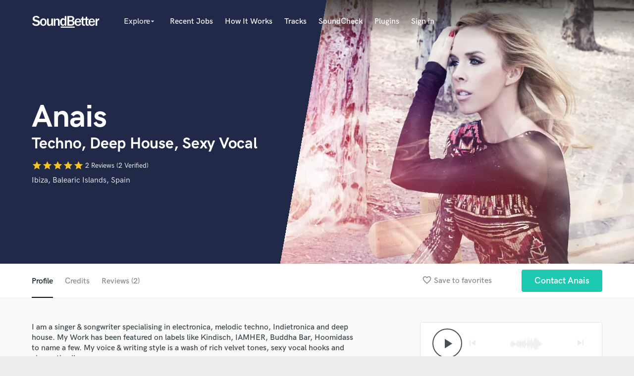

--- FILE ---
content_type: text/html; charset=utf-8
request_url: https://soundbetter.com/profiles/318916/schema_org?markup=product
body_size: 1134
content:
{"@context":"http://schema.org/","@type":"Product","image":"https://res.cloudinary.com/soundbetter/image/upload/c_fill,h_138,w_212/v1620316207/assets/photos/318916/G2Smoke.jpg","name":"Anais","aggregateRating":{"@type":"AggregateRating","ratingValue":5.0,"reviewCount":2,"itemReviewed":"Anais"},"review":[{"@type":"Review","reviewRating":{"@type":"Rating","ratingValue":5.0,"worstRating":"1","bestRating":"5"},"author":{"@type":"Person","name":"Vittorio V."},"datePublished":"2021-04-30","reviewBody":"\"Pure professional! Anais Black provided an excellent performance following in details each guideline provided. Fast response and clear lead through all the entire project. Fully recommended!!!\""},{"@type":"Review","reviewRating":{"@type":"Rating","ratingValue":5.0,"worstRating":"1","bestRating":"5"},"author":{"@type":"Person","name":"hidir"},"datePublished":"2021-04-28","reviewBody":"\"we are very happy work with Anais Black, she is wonderful and professional.\""}],"description":"I can provide professional vocal stems for your song. I can record your demo, write top melodies or melody and lyrics if you need me to (different pricing applies).\r\n\r\nI am based in Ibiza, have access to a professional production studio and have over 10 years experience in writing and performing electronic music.\r\n\r\nHow it works:\r\n\r\n- Message me with an attachment of your song (.mp3 or .wav) \r\n- Work starts on receipt of the deposit.\r\n- I will send you a short clip for approval.\r\n- After I have your approval, I'll finish writing and recording. \r\n- Once funds are released, I will send you the stems.\r\n- I can also write backing vocals and harmonies and / or provide professionally comped, tuned and radio ready wet vocal stems. (Additional costs apply, contact for pricing).\r\n- Turnaround is typically 5 to10 business days, depending on my current workload \r\n\r\n\r\nI would love to hear from you. Please upload your song with details about what you need and any reference files when you contact me.\r\n\r\n\r\n\r\nTerms: \r\n- Unless otherwise discussed, my name or alias shall not be used for any promotion or feature.\r\n- Unless otherwise discussed, I retain publishing on anything I write (Top line, Hook, Full song)  and the song will be registered with PRS.\r\n-10 -15% artist royalty on any label releases\r\n\r\n"}

--- FILE ---
content_type: text/html; charset=utf-8
request_url: https://www.google.com/recaptcha/api2/anchor?ar=1&k=6Ldz1-ISAAAAAC-cNJnj4siHO0Gswu3die0mxASV&co=aHR0cHM6Ly9zb3VuZGJldHRlci5jb206NDQz&hl=en&v=PoyoqOPhxBO7pBk68S4YbpHZ&size=normal&anchor-ms=20000&execute-ms=30000&cb=l3mdtpo4j07p
body_size: 49554
content:
<!DOCTYPE HTML><html dir="ltr" lang="en"><head><meta http-equiv="Content-Type" content="text/html; charset=UTF-8">
<meta http-equiv="X-UA-Compatible" content="IE=edge">
<title>reCAPTCHA</title>
<style type="text/css">
/* cyrillic-ext */
@font-face {
  font-family: 'Roboto';
  font-style: normal;
  font-weight: 400;
  font-stretch: 100%;
  src: url(//fonts.gstatic.com/s/roboto/v48/KFO7CnqEu92Fr1ME7kSn66aGLdTylUAMa3GUBHMdazTgWw.woff2) format('woff2');
  unicode-range: U+0460-052F, U+1C80-1C8A, U+20B4, U+2DE0-2DFF, U+A640-A69F, U+FE2E-FE2F;
}
/* cyrillic */
@font-face {
  font-family: 'Roboto';
  font-style: normal;
  font-weight: 400;
  font-stretch: 100%;
  src: url(//fonts.gstatic.com/s/roboto/v48/KFO7CnqEu92Fr1ME7kSn66aGLdTylUAMa3iUBHMdazTgWw.woff2) format('woff2');
  unicode-range: U+0301, U+0400-045F, U+0490-0491, U+04B0-04B1, U+2116;
}
/* greek-ext */
@font-face {
  font-family: 'Roboto';
  font-style: normal;
  font-weight: 400;
  font-stretch: 100%;
  src: url(//fonts.gstatic.com/s/roboto/v48/KFO7CnqEu92Fr1ME7kSn66aGLdTylUAMa3CUBHMdazTgWw.woff2) format('woff2');
  unicode-range: U+1F00-1FFF;
}
/* greek */
@font-face {
  font-family: 'Roboto';
  font-style: normal;
  font-weight: 400;
  font-stretch: 100%;
  src: url(//fonts.gstatic.com/s/roboto/v48/KFO7CnqEu92Fr1ME7kSn66aGLdTylUAMa3-UBHMdazTgWw.woff2) format('woff2');
  unicode-range: U+0370-0377, U+037A-037F, U+0384-038A, U+038C, U+038E-03A1, U+03A3-03FF;
}
/* math */
@font-face {
  font-family: 'Roboto';
  font-style: normal;
  font-weight: 400;
  font-stretch: 100%;
  src: url(//fonts.gstatic.com/s/roboto/v48/KFO7CnqEu92Fr1ME7kSn66aGLdTylUAMawCUBHMdazTgWw.woff2) format('woff2');
  unicode-range: U+0302-0303, U+0305, U+0307-0308, U+0310, U+0312, U+0315, U+031A, U+0326-0327, U+032C, U+032F-0330, U+0332-0333, U+0338, U+033A, U+0346, U+034D, U+0391-03A1, U+03A3-03A9, U+03B1-03C9, U+03D1, U+03D5-03D6, U+03F0-03F1, U+03F4-03F5, U+2016-2017, U+2034-2038, U+203C, U+2040, U+2043, U+2047, U+2050, U+2057, U+205F, U+2070-2071, U+2074-208E, U+2090-209C, U+20D0-20DC, U+20E1, U+20E5-20EF, U+2100-2112, U+2114-2115, U+2117-2121, U+2123-214F, U+2190, U+2192, U+2194-21AE, U+21B0-21E5, U+21F1-21F2, U+21F4-2211, U+2213-2214, U+2216-22FF, U+2308-230B, U+2310, U+2319, U+231C-2321, U+2336-237A, U+237C, U+2395, U+239B-23B7, U+23D0, U+23DC-23E1, U+2474-2475, U+25AF, U+25B3, U+25B7, U+25BD, U+25C1, U+25CA, U+25CC, U+25FB, U+266D-266F, U+27C0-27FF, U+2900-2AFF, U+2B0E-2B11, U+2B30-2B4C, U+2BFE, U+3030, U+FF5B, U+FF5D, U+1D400-1D7FF, U+1EE00-1EEFF;
}
/* symbols */
@font-face {
  font-family: 'Roboto';
  font-style: normal;
  font-weight: 400;
  font-stretch: 100%;
  src: url(//fonts.gstatic.com/s/roboto/v48/KFO7CnqEu92Fr1ME7kSn66aGLdTylUAMaxKUBHMdazTgWw.woff2) format('woff2');
  unicode-range: U+0001-000C, U+000E-001F, U+007F-009F, U+20DD-20E0, U+20E2-20E4, U+2150-218F, U+2190, U+2192, U+2194-2199, U+21AF, U+21E6-21F0, U+21F3, U+2218-2219, U+2299, U+22C4-22C6, U+2300-243F, U+2440-244A, U+2460-24FF, U+25A0-27BF, U+2800-28FF, U+2921-2922, U+2981, U+29BF, U+29EB, U+2B00-2BFF, U+4DC0-4DFF, U+FFF9-FFFB, U+10140-1018E, U+10190-1019C, U+101A0, U+101D0-101FD, U+102E0-102FB, U+10E60-10E7E, U+1D2C0-1D2D3, U+1D2E0-1D37F, U+1F000-1F0FF, U+1F100-1F1AD, U+1F1E6-1F1FF, U+1F30D-1F30F, U+1F315, U+1F31C, U+1F31E, U+1F320-1F32C, U+1F336, U+1F378, U+1F37D, U+1F382, U+1F393-1F39F, U+1F3A7-1F3A8, U+1F3AC-1F3AF, U+1F3C2, U+1F3C4-1F3C6, U+1F3CA-1F3CE, U+1F3D4-1F3E0, U+1F3ED, U+1F3F1-1F3F3, U+1F3F5-1F3F7, U+1F408, U+1F415, U+1F41F, U+1F426, U+1F43F, U+1F441-1F442, U+1F444, U+1F446-1F449, U+1F44C-1F44E, U+1F453, U+1F46A, U+1F47D, U+1F4A3, U+1F4B0, U+1F4B3, U+1F4B9, U+1F4BB, U+1F4BF, U+1F4C8-1F4CB, U+1F4D6, U+1F4DA, U+1F4DF, U+1F4E3-1F4E6, U+1F4EA-1F4ED, U+1F4F7, U+1F4F9-1F4FB, U+1F4FD-1F4FE, U+1F503, U+1F507-1F50B, U+1F50D, U+1F512-1F513, U+1F53E-1F54A, U+1F54F-1F5FA, U+1F610, U+1F650-1F67F, U+1F687, U+1F68D, U+1F691, U+1F694, U+1F698, U+1F6AD, U+1F6B2, U+1F6B9-1F6BA, U+1F6BC, U+1F6C6-1F6CF, U+1F6D3-1F6D7, U+1F6E0-1F6EA, U+1F6F0-1F6F3, U+1F6F7-1F6FC, U+1F700-1F7FF, U+1F800-1F80B, U+1F810-1F847, U+1F850-1F859, U+1F860-1F887, U+1F890-1F8AD, U+1F8B0-1F8BB, U+1F8C0-1F8C1, U+1F900-1F90B, U+1F93B, U+1F946, U+1F984, U+1F996, U+1F9E9, U+1FA00-1FA6F, U+1FA70-1FA7C, U+1FA80-1FA89, U+1FA8F-1FAC6, U+1FACE-1FADC, U+1FADF-1FAE9, U+1FAF0-1FAF8, U+1FB00-1FBFF;
}
/* vietnamese */
@font-face {
  font-family: 'Roboto';
  font-style: normal;
  font-weight: 400;
  font-stretch: 100%;
  src: url(//fonts.gstatic.com/s/roboto/v48/KFO7CnqEu92Fr1ME7kSn66aGLdTylUAMa3OUBHMdazTgWw.woff2) format('woff2');
  unicode-range: U+0102-0103, U+0110-0111, U+0128-0129, U+0168-0169, U+01A0-01A1, U+01AF-01B0, U+0300-0301, U+0303-0304, U+0308-0309, U+0323, U+0329, U+1EA0-1EF9, U+20AB;
}
/* latin-ext */
@font-face {
  font-family: 'Roboto';
  font-style: normal;
  font-weight: 400;
  font-stretch: 100%;
  src: url(//fonts.gstatic.com/s/roboto/v48/KFO7CnqEu92Fr1ME7kSn66aGLdTylUAMa3KUBHMdazTgWw.woff2) format('woff2');
  unicode-range: U+0100-02BA, U+02BD-02C5, U+02C7-02CC, U+02CE-02D7, U+02DD-02FF, U+0304, U+0308, U+0329, U+1D00-1DBF, U+1E00-1E9F, U+1EF2-1EFF, U+2020, U+20A0-20AB, U+20AD-20C0, U+2113, U+2C60-2C7F, U+A720-A7FF;
}
/* latin */
@font-face {
  font-family: 'Roboto';
  font-style: normal;
  font-weight: 400;
  font-stretch: 100%;
  src: url(//fonts.gstatic.com/s/roboto/v48/KFO7CnqEu92Fr1ME7kSn66aGLdTylUAMa3yUBHMdazQ.woff2) format('woff2');
  unicode-range: U+0000-00FF, U+0131, U+0152-0153, U+02BB-02BC, U+02C6, U+02DA, U+02DC, U+0304, U+0308, U+0329, U+2000-206F, U+20AC, U+2122, U+2191, U+2193, U+2212, U+2215, U+FEFF, U+FFFD;
}
/* cyrillic-ext */
@font-face {
  font-family: 'Roboto';
  font-style: normal;
  font-weight: 500;
  font-stretch: 100%;
  src: url(//fonts.gstatic.com/s/roboto/v48/KFO7CnqEu92Fr1ME7kSn66aGLdTylUAMa3GUBHMdazTgWw.woff2) format('woff2');
  unicode-range: U+0460-052F, U+1C80-1C8A, U+20B4, U+2DE0-2DFF, U+A640-A69F, U+FE2E-FE2F;
}
/* cyrillic */
@font-face {
  font-family: 'Roboto';
  font-style: normal;
  font-weight: 500;
  font-stretch: 100%;
  src: url(//fonts.gstatic.com/s/roboto/v48/KFO7CnqEu92Fr1ME7kSn66aGLdTylUAMa3iUBHMdazTgWw.woff2) format('woff2');
  unicode-range: U+0301, U+0400-045F, U+0490-0491, U+04B0-04B1, U+2116;
}
/* greek-ext */
@font-face {
  font-family: 'Roboto';
  font-style: normal;
  font-weight: 500;
  font-stretch: 100%;
  src: url(//fonts.gstatic.com/s/roboto/v48/KFO7CnqEu92Fr1ME7kSn66aGLdTylUAMa3CUBHMdazTgWw.woff2) format('woff2');
  unicode-range: U+1F00-1FFF;
}
/* greek */
@font-face {
  font-family: 'Roboto';
  font-style: normal;
  font-weight: 500;
  font-stretch: 100%;
  src: url(//fonts.gstatic.com/s/roboto/v48/KFO7CnqEu92Fr1ME7kSn66aGLdTylUAMa3-UBHMdazTgWw.woff2) format('woff2');
  unicode-range: U+0370-0377, U+037A-037F, U+0384-038A, U+038C, U+038E-03A1, U+03A3-03FF;
}
/* math */
@font-face {
  font-family: 'Roboto';
  font-style: normal;
  font-weight: 500;
  font-stretch: 100%;
  src: url(//fonts.gstatic.com/s/roboto/v48/KFO7CnqEu92Fr1ME7kSn66aGLdTylUAMawCUBHMdazTgWw.woff2) format('woff2');
  unicode-range: U+0302-0303, U+0305, U+0307-0308, U+0310, U+0312, U+0315, U+031A, U+0326-0327, U+032C, U+032F-0330, U+0332-0333, U+0338, U+033A, U+0346, U+034D, U+0391-03A1, U+03A3-03A9, U+03B1-03C9, U+03D1, U+03D5-03D6, U+03F0-03F1, U+03F4-03F5, U+2016-2017, U+2034-2038, U+203C, U+2040, U+2043, U+2047, U+2050, U+2057, U+205F, U+2070-2071, U+2074-208E, U+2090-209C, U+20D0-20DC, U+20E1, U+20E5-20EF, U+2100-2112, U+2114-2115, U+2117-2121, U+2123-214F, U+2190, U+2192, U+2194-21AE, U+21B0-21E5, U+21F1-21F2, U+21F4-2211, U+2213-2214, U+2216-22FF, U+2308-230B, U+2310, U+2319, U+231C-2321, U+2336-237A, U+237C, U+2395, U+239B-23B7, U+23D0, U+23DC-23E1, U+2474-2475, U+25AF, U+25B3, U+25B7, U+25BD, U+25C1, U+25CA, U+25CC, U+25FB, U+266D-266F, U+27C0-27FF, U+2900-2AFF, U+2B0E-2B11, U+2B30-2B4C, U+2BFE, U+3030, U+FF5B, U+FF5D, U+1D400-1D7FF, U+1EE00-1EEFF;
}
/* symbols */
@font-face {
  font-family: 'Roboto';
  font-style: normal;
  font-weight: 500;
  font-stretch: 100%;
  src: url(//fonts.gstatic.com/s/roboto/v48/KFO7CnqEu92Fr1ME7kSn66aGLdTylUAMaxKUBHMdazTgWw.woff2) format('woff2');
  unicode-range: U+0001-000C, U+000E-001F, U+007F-009F, U+20DD-20E0, U+20E2-20E4, U+2150-218F, U+2190, U+2192, U+2194-2199, U+21AF, U+21E6-21F0, U+21F3, U+2218-2219, U+2299, U+22C4-22C6, U+2300-243F, U+2440-244A, U+2460-24FF, U+25A0-27BF, U+2800-28FF, U+2921-2922, U+2981, U+29BF, U+29EB, U+2B00-2BFF, U+4DC0-4DFF, U+FFF9-FFFB, U+10140-1018E, U+10190-1019C, U+101A0, U+101D0-101FD, U+102E0-102FB, U+10E60-10E7E, U+1D2C0-1D2D3, U+1D2E0-1D37F, U+1F000-1F0FF, U+1F100-1F1AD, U+1F1E6-1F1FF, U+1F30D-1F30F, U+1F315, U+1F31C, U+1F31E, U+1F320-1F32C, U+1F336, U+1F378, U+1F37D, U+1F382, U+1F393-1F39F, U+1F3A7-1F3A8, U+1F3AC-1F3AF, U+1F3C2, U+1F3C4-1F3C6, U+1F3CA-1F3CE, U+1F3D4-1F3E0, U+1F3ED, U+1F3F1-1F3F3, U+1F3F5-1F3F7, U+1F408, U+1F415, U+1F41F, U+1F426, U+1F43F, U+1F441-1F442, U+1F444, U+1F446-1F449, U+1F44C-1F44E, U+1F453, U+1F46A, U+1F47D, U+1F4A3, U+1F4B0, U+1F4B3, U+1F4B9, U+1F4BB, U+1F4BF, U+1F4C8-1F4CB, U+1F4D6, U+1F4DA, U+1F4DF, U+1F4E3-1F4E6, U+1F4EA-1F4ED, U+1F4F7, U+1F4F9-1F4FB, U+1F4FD-1F4FE, U+1F503, U+1F507-1F50B, U+1F50D, U+1F512-1F513, U+1F53E-1F54A, U+1F54F-1F5FA, U+1F610, U+1F650-1F67F, U+1F687, U+1F68D, U+1F691, U+1F694, U+1F698, U+1F6AD, U+1F6B2, U+1F6B9-1F6BA, U+1F6BC, U+1F6C6-1F6CF, U+1F6D3-1F6D7, U+1F6E0-1F6EA, U+1F6F0-1F6F3, U+1F6F7-1F6FC, U+1F700-1F7FF, U+1F800-1F80B, U+1F810-1F847, U+1F850-1F859, U+1F860-1F887, U+1F890-1F8AD, U+1F8B0-1F8BB, U+1F8C0-1F8C1, U+1F900-1F90B, U+1F93B, U+1F946, U+1F984, U+1F996, U+1F9E9, U+1FA00-1FA6F, U+1FA70-1FA7C, U+1FA80-1FA89, U+1FA8F-1FAC6, U+1FACE-1FADC, U+1FADF-1FAE9, U+1FAF0-1FAF8, U+1FB00-1FBFF;
}
/* vietnamese */
@font-face {
  font-family: 'Roboto';
  font-style: normal;
  font-weight: 500;
  font-stretch: 100%;
  src: url(//fonts.gstatic.com/s/roboto/v48/KFO7CnqEu92Fr1ME7kSn66aGLdTylUAMa3OUBHMdazTgWw.woff2) format('woff2');
  unicode-range: U+0102-0103, U+0110-0111, U+0128-0129, U+0168-0169, U+01A0-01A1, U+01AF-01B0, U+0300-0301, U+0303-0304, U+0308-0309, U+0323, U+0329, U+1EA0-1EF9, U+20AB;
}
/* latin-ext */
@font-face {
  font-family: 'Roboto';
  font-style: normal;
  font-weight: 500;
  font-stretch: 100%;
  src: url(//fonts.gstatic.com/s/roboto/v48/KFO7CnqEu92Fr1ME7kSn66aGLdTylUAMa3KUBHMdazTgWw.woff2) format('woff2');
  unicode-range: U+0100-02BA, U+02BD-02C5, U+02C7-02CC, U+02CE-02D7, U+02DD-02FF, U+0304, U+0308, U+0329, U+1D00-1DBF, U+1E00-1E9F, U+1EF2-1EFF, U+2020, U+20A0-20AB, U+20AD-20C0, U+2113, U+2C60-2C7F, U+A720-A7FF;
}
/* latin */
@font-face {
  font-family: 'Roboto';
  font-style: normal;
  font-weight: 500;
  font-stretch: 100%;
  src: url(//fonts.gstatic.com/s/roboto/v48/KFO7CnqEu92Fr1ME7kSn66aGLdTylUAMa3yUBHMdazQ.woff2) format('woff2');
  unicode-range: U+0000-00FF, U+0131, U+0152-0153, U+02BB-02BC, U+02C6, U+02DA, U+02DC, U+0304, U+0308, U+0329, U+2000-206F, U+20AC, U+2122, U+2191, U+2193, U+2212, U+2215, U+FEFF, U+FFFD;
}
/* cyrillic-ext */
@font-face {
  font-family: 'Roboto';
  font-style: normal;
  font-weight: 900;
  font-stretch: 100%;
  src: url(//fonts.gstatic.com/s/roboto/v48/KFO7CnqEu92Fr1ME7kSn66aGLdTylUAMa3GUBHMdazTgWw.woff2) format('woff2');
  unicode-range: U+0460-052F, U+1C80-1C8A, U+20B4, U+2DE0-2DFF, U+A640-A69F, U+FE2E-FE2F;
}
/* cyrillic */
@font-face {
  font-family: 'Roboto';
  font-style: normal;
  font-weight: 900;
  font-stretch: 100%;
  src: url(//fonts.gstatic.com/s/roboto/v48/KFO7CnqEu92Fr1ME7kSn66aGLdTylUAMa3iUBHMdazTgWw.woff2) format('woff2');
  unicode-range: U+0301, U+0400-045F, U+0490-0491, U+04B0-04B1, U+2116;
}
/* greek-ext */
@font-face {
  font-family: 'Roboto';
  font-style: normal;
  font-weight: 900;
  font-stretch: 100%;
  src: url(//fonts.gstatic.com/s/roboto/v48/KFO7CnqEu92Fr1ME7kSn66aGLdTylUAMa3CUBHMdazTgWw.woff2) format('woff2');
  unicode-range: U+1F00-1FFF;
}
/* greek */
@font-face {
  font-family: 'Roboto';
  font-style: normal;
  font-weight: 900;
  font-stretch: 100%;
  src: url(//fonts.gstatic.com/s/roboto/v48/KFO7CnqEu92Fr1ME7kSn66aGLdTylUAMa3-UBHMdazTgWw.woff2) format('woff2');
  unicode-range: U+0370-0377, U+037A-037F, U+0384-038A, U+038C, U+038E-03A1, U+03A3-03FF;
}
/* math */
@font-face {
  font-family: 'Roboto';
  font-style: normal;
  font-weight: 900;
  font-stretch: 100%;
  src: url(//fonts.gstatic.com/s/roboto/v48/KFO7CnqEu92Fr1ME7kSn66aGLdTylUAMawCUBHMdazTgWw.woff2) format('woff2');
  unicode-range: U+0302-0303, U+0305, U+0307-0308, U+0310, U+0312, U+0315, U+031A, U+0326-0327, U+032C, U+032F-0330, U+0332-0333, U+0338, U+033A, U+0346, U+034D, U+0391-03A1, U+03A3-03A9, U+03B1-03C9, U+03D1, U+03D5-03D6, U+03F0-03F1, U+03F4-03F5, U+2016-2017, U+2034-2038, U+203C, U+2040, U+2043, U+2047, U+2050, U+2057, U+205F, U+2070-2071, U+2074-208E, U+2090-209C, U+20D0-20DC, U+20E1, U+20E5-20EF, U+2100-2112, U+2114-2115, U+2117-2121, U+2123-214F, U+2190, U+2192, U+2194-21AE, U+21B0-21E5, U+21F1-21F2, U+21F4-2211, U+2213-2214, U+2216-22FF, U+2308-230B, U+2310, U+2319, U+231C-2321, U+2336-237A, U+237C, U+2395, U+239B-23B7, U+23D0, U+23DC-23E1, U+2474-2475, U+25AF, U+25B3, U+25B7, U+25BD, U+25C1, U+25CA, U+25CC, U+25FB, U+266D-266F, U+27C0-27FF, U+2900-2AFF, U+2B0E-2B11, U+2B30-2B4C, U+2BFE, U+3030, U+FF5B, U+FF5D, U+1D400-1D7FF, U+1EE00-1EEFF;
}
/* symbols */
@font-face {
  font-family: 'Roboto';
  font-style: normal;
  font-weight: 900;
  font-stretch: 100%;
  src: url(//fonts.gstatic.com/s/roboto/v48/KFO7CnqEu92Fr1ME7kSn66aGLdTylUAMaxKUBHMdazTgWw.woff2) format('woff2');
  unicode-range: U+0001-000C, U+000E-001F, U+007F-009F, U+20DD-20E0, U+20E2-20E4, U+2150-218F, U+2190, U+2192, U+2194-2199, U+21AF, U+21E6-21F0, U+21F3, U+2218-2219, U+2299, U+22C4-22C6, U+2300-243F, U+2440-244A, U+2460-24FF, U+25A0-27BF, U+2800-28FF, U+2921-2922, U+2981, U+29BF, U+29EB, U+2B00-2BFF, U+4DC0-4DFF, U+FFF9-FFFB, U+10140-1018E, U+10190-1019C, U+101A0, U+101D0-101FD, U+102E0-102FB, U+10E60-10E7E, U+1D2C0-1D2D3, U+1D2E0-1D37F, U+1F000-1F0FF, U+1F100-1F1AD, U+1F1E6-1F1FF, U+1F30D-1F30F, U+1F315, U+1F31C, U+1F31E, U+1F320-1F32C, U+1F336, U+1F378, U+1F37D, U+1F382, U+1F393-1F39F, U+1F3A7-1F3A8, U+1F3AC-1F3AF, U+1F3C2, U+1F3C4-1F3C6, U+1F3CA-1F3CE, U+1F3D4-1F3E0, U+1F3ED, U+1F3F1-1F3F3, U+1F3F5-1F3F7, U+1F408, U+1F415, U+1F41F, U+1F426, U+1F43F, U+1F441-1F442, U+1F444, U+1F446-1F449, U+1F44C-1F44E, U+1F453, U+1F46A, U+1F47D, U+1F4A3, U+1F4B0, U+1F4B3, U+1F4B9, U+1F4BB, U+1F4BF, U+1F4C8-1F4CB, U+1F4D6, U+1F4DA, U+1F4DF, U+1F4E3-1F4E6, U+1F4EA-1F4ED, U+1F4F7, U+1F4F9-1F4FB, U+1F4FD-1F4FE, U+1F503, U+1F507-1F50B, U+1F50D, U+1F512-1F513, U+1F53E-1F54A, U+1F54F-1F5FA, U+1F610, U+1F650-1F67F, U+1F687, U+1F68D, U+1F691, U+1F694, U+1F698, U+1F6AD, U+1F6B2, U+1F6B9-1F6BA, U+1F6BC, U+1F6C6-1F6CF, U+1F6D3-1F6D7, U+1F6E0-1F6EA, U+1F6F0-1F6F3, U+1F6F7-1F6FC, U+1F700-1F7FF, U+1F800-1F80B, U+1F810-1F847, U+1F850-1F859, U+1F860-1F887, U+1F890-1F8AD, U+1F8B0-1F8BB, U+1F8C0-1F8C1, U+1F900-1F90B, U+1F93B, U+1F946, U+1F984, U+1F996, U+1F9E9, U+1FA00-1FA6F, U+1FA70-1FA7C, U+1FA80-1FA89, U+1FA8F-1FAC6, U+1FACE-1FADC, U+1FADF-1FAE9, U+1FAF0-1FAF8, U+1FB00-1FBFF;
}
/* vietnamese */
@font-face {
  font-family: 'Roboto';
  font-style: normal;
  font-weight: 900;
  font-stretch: 100%;
  src: url(//fonts.gstatic.com/s/roboto/v48/KFO7CnqEu92Fr1ME7kSn66aGLdTylUAMa3OUBHMdazTgWw.woff2) format('woff2');
  unicode-range: U+0102-0103, U+0110-0111, U+0128-0129, U+0168-0169, U+01A0-01A1, U+01AF-01B0, U+0300-0301, U+0303-0304, U+0308-0309, U+0323, U+0329, U+1EA0-1EF9, U+20AB;
}
/* latin-ext */
@font-face {
  font-family: 'Roboto';
  font-style: normal;
  font-weight: 900;
  font-stretch: 100%;
  src: url(//fonts.gstatic.com/s/roboto/v48/KFO7CnqEu92Fr1ME7kSn66aGLdTylUAMa3KUBHMdazTgWw.woff2) format('woff2');
  unicode-range: U+0100-02BA, U+02BD-02C5, U+02C7-02CC, U+02CE-02D7, U+02DD-02FF, U+0304, U+0308, U+0329, U+1D00-1DBF, U+1E00-1E9F, U+1EF2-1EFF, U+2020, U+20A0-20AB, U+20AD-20C0, U+2113, U+2C60-2C7F, U+A720-A7FF;
}
/* latin */
@font-face {
  font-family: 'Roboto';
  font-style: normal;
  font-weight: 900;
  font-stretch: 100%;
  src: url(//fonts.gstatic.com/s/roboto/v48/KFO7CnqEu92Fr1ME7kSn66aGLdTylUAMa3yUBHMdazQ.woff2) format('woff2');
  unicode-range: U+0000-00FF, U+0131, U+0152-0153, U+02BB-02BC, U+02C6, U+02DA, U+02DC, U+0304, U+0308, U+0329, U+2000-206F, U+20AC, U+2122, U+2191, U+2193, U+2212, U+2215, U+FEFF, U+FFFD;
}

</style>
<link rel="stylesheet" type="text/css" href="https://www.gstatic.com/recaptcha/releases/PoyoqOPhxBO7pBk68S4YbpHZ/styles__ltr.css">
<script nonce="sRwp_QZqUwjv-IIpm0hp1w" type="text/javascript">window['__recaptcha_api'] = 'https://www.google.com/recaptcha/api2/';</script>
<script type="text/javascript" src="https://www.gstatic.com/recaptcha/releases/PoyoqOPhxBO7pBk68S4YbpHZ/recaptcha__en.js" nonce="sRwp_QZqUwjv-IIpm0hp1w">
      
    </script></head>
<body><div id="rc-anchor-alert" class="rc-anchor-alert"></div>
<input type="hidden" id="recaptcha-token" value="[base64]">
<script type="text/javascript" nonce="sRwp_QZqUwjv-IIpm0hp1w">
      recaptcha.anchor.Main.init("[\x22ainput\x22,[\x22bgdata\x22,\x22\x22,\[base64]/[base64]/MjU1Ong/[base64]/[base64]/[base64]/[base64]/[base64]/[base64]/[base64]/[base64]/[base64]/[base64]/[base64]/[base64]/[base64]/[base64]/[base64]\\u003d\x22,\[base64]\\u003d\x22,\[base64]/DuUzCksKowrXDggVUG3XDvMOoZWMdCsKKTxoewovDtSHCn8KMLmvCr8OcAcOJw5zCpMOxw5fDncKdwqXClERzwrU/L8KWw6YFwrlAwrjCognDgcOebi7CisO1a37DicOabXJzNMOIR8KWwp/CvMOlw73DsV4cJ2rDscKswrdOwovDlmPCqcKuw6PDh8OzwrM4w7PDoMKKSQbDhxhQKwXDuiJjw75BNnTDrSvCrcK7XyHDtMKlwrAHIRBZG8OYDMKHw43DmcKZwr3CpkUnWFLCgMOOJcKfwoZpX2LCjcKrwo/DoxEVWgjDrMOkYsKdwp7Cqj9ewrtkwqrCoMOhUcOYw5/CiWfClyEPw4nDrAxDwqzDm8KvwrXCscK0WsOVwq3ChFTCo2nCu3F0w6DDqmrCvcKrDGYMTMO+w4DDlgZZJRHDvcOaDMKUwpDDszTDsMOMH8OED0JhVcOXWsOufCcJQMOMIsK0wp/CmMKMwqnDiRRIw6hjw7/DgsO3NsKPW8KhE8OeF8OBQ8Krw73DnnPCkmPDlHB+KcK0w5LCg8O2wpzDj8KgcsO8wp3Dp0MDKCrClh7DhQNHMMKMw4bDuRXDqWY8NMOrwrtvwo5oQinCnX8pQ8KvwoPCm8Ouw6dua8KRN8Kcw6x0wrwLwrHDgsKkwrkdTHfCv8K4wpsxwrcCO8OrQMKhw5/DhyU7Y8O7LcKyw7zDuMO1VC9Jw6fDnQzDhRHCjQNZGlMsGBjDn8O6OSATwoXCnVPCm2jCusKSwprDmcKVYy/CnATCsCNhQU/CuVLCugjCvMOmHBHDpcKkw6vDkWB7w4d1w7LCgivCm8KSEsONw4bDosOqwoDCnhVvw5/[base64]/BMKHwrxZShPCicOUZH/ChsOVwpbDu8K3w7McQMKAOsOzAMOPfFQ0w6MRDi/CnMKCw5gDw6gxfQBswonDpxrDvMOVw514wpRdUsOMKcKLwoo5w5E5woPDli7DhMKKPRt+wo3DojHCvXLChn/DpkzDuhvCl8O9wqVmTMOTXURbO8KAcsK2AjpmJBrCgxXDqMOMw5TCjzxKwrw+Y2Aww6gGwq5awp3ClHzCmWh9w4MOeW/[base64]/DrCHCvEhkFEggw5TDpzocwoVKwrlNw4BOG8KUw4jDg1TCq8OYw7TDrsOqw78QGcOzwqYAw4YCwqovWcO+AMOcw6zDrcKDwqTDnmHCvcKjw4PDl8KXw4lnUnA/wo7Ch2/DpcKmeHF+VMOwEj98w5bDsMOAw4bDvhxywqUVw69EwrPDoMKOKHc0w7DDjsKvdcOzw6V4ChbDssOHJCcCw5RQQMKtwrPDpDjCj1PCmMOIBhPDg8O/w6vDocOvaXPDjcOjw5wEYF3ChMK9woxtwpnCj1xATnjDvD/[base64]/w4XDkyNYFFBsSmvClgTDoSbDtGnDjVwpPSk+bMK3JD3CnnrClmzDocKNwofDq8O9CcKiwr4OOsONN8Odw4zCn2XCiE5GP8KCwp4/[base64]/w67DjMKHIjU2SGoMYigoMB7Dj8O9HFVNw6LDisOTw6XDrcOiw7p0w4rCucODw5TDvMOiCk1Xw7dFF8Ojw6nDujbDocO0w7Y2wq53O8O2K8KgRkbDj8KqwrnDkWU7SyQUw74aecKfw4fCi8OJUVJ/w6VuLMOwYm3DmcK2wqIrAMOveHPDnMKyLsK+EnsIY8KrTg83DykzwqLDlsOyHMO9wqtwUi3CtWHCt8KZRSwPwqsALsOCHQXDmcK4fwphw6PDu8KnDGZcFcKZwrB4NhN8KcK0ZGbDuk3DvBEheR3Dj3oAw5J/w7wcDBhVBlLDjcO9wrJKa8OmLh9IL8O9UUlpwpkhwrbDpUFZWkjDji7DgMKNDMKVwrjCqiVhZMOBw5xjeMKfGXnDqCsUBEJVeWHCrcKYw6vDocKvw4nDlMOZQ8KJAXsVw6XChU5xwp8+bcKUSVPDmsKawr/Ci8Ogw47DmsKKCsKdHsOfw6rCsAXCgsOFw5F8ZGZuwqHChMOgI8OTJMKyOsK/[base64]/Co3TCgcKfU8OZFAMqw7VcJg/Ci8KCMsKew7N3wpEMw6sCw6LDlMKPwojDoWQUanLDjMOyw7XDiMORwr3DiTViwpRnw67DsHvDn8OmfsK7wr/DksKBXMOLQFgvFcOdwpLDlUnDrsOLRcOIw7lhwo8ZwpLDp8Oqw4XDuF/[base64]/[base64]/w7dlw557wozDgMOCwq0fO3tww5fDjcKccMKKXxfCnD9SworCgMKpw54OAh18woHDp8OoaD9dwqzDvcKGXcO1w73Dk3FlJF7Cs8OLesKXw4PDvCDCp8O7wrnCkcKXbXREQMKZwr8rwqjCmMKJw6XCgx3Di8Knwp5hdcO4wod5G8K/wr0rKsKjIcKcw5s7EMKZJcOlwqDDs397w4tuwpoJwo4sB8Oaw7Zaw6IWw4lswrfClcOtwo1YRS7DisOMw7crZ8O1w4ATwpd+w7PDskTCrVldwrTDr8OAw6hGw5UTPsK4Q8K0w4/DpArCp3bDh3bCkcKuAcOhW8OeEsKAC8Oow4t4w7zCocKSw4jCrcKEw7LDtMKXYgovw4BXc8OwDB3Di8Kub3XDomQzesKSOcK+bsKLw61/w4wLw7dCw5BtGEEuSDLCuF8OwpPDqcKOJTPDjwbDpMKHw45CworChVHDm8OATsK6PCwaXMOQdcKzLxXDsWHCrHREfcKcw57DmMKLw5DDpw/DqsOnw7LDnUfDsyhQw78kw5pGw75swq/DjsO7w7vCisKNw45+Zj9zLWbCh8KxwqE1aMKaVlwJw6Iew4TDvMKxw5MXw5VFwofCpcO/w4fCosOsw4U5eXTDp0/ClUM3w4sOwrxjw5LCmUkHwqpFZ8KuScKawoDCqhB1cMKKOsONwro6w4Zbw5Y7w4rDhwQswoNhaTpveMOibsKBwqbCtn5Na8OmYTRzHlh7KTMDw7rCnMKvw799w6lrbm4aecKawrBgw48Pw5/CsiUAwq/DtTgUwojCohoLIR4wdCR0RzlIw4xpV8KsWMKWChXCvHLCn8KJw6gYT27Dv0hnw6zCrMOWwonCqMKUw4fDpsKOw60Aw6PDujDDmcKIF8Onwq9Rwot9wr52KMOhZ3fDnANyw4jCj8OnUF3CvThdwr4KK8Oiw6vDn1TCoMKKdAjDhsOmR2LDrsKxOE/CoQDDqWwAS8KWw64Ow5TDlyDCgcKewo7Dn8KMR8OtwrRiwoHDgcOGwroHw7/DrMKPNcOcw5Q+CMOnWCZVw7vDnMKFwp0tDl3DrF/DrQIAYAluw6TCt8OPwoPCusKdVcKvw6fCiUh8FsO6wq9FwoHChMKyPRDCuMKRw4bChi8Cw5/ChVRCwrw6OsKvwrcILMO6ZsKiAsOSEsOKw6LDrTPDq8O2XkBIPVLDlsOxSsKTOiI1Bzgxw5ZewoZydMOfw6svc1FfBcORBcO4w5nDuW/CvsOuwqfCkyPDlyrDqMKzBMO0woxhccKse8KURT7DhcKXwp7Djyd9woLDlcKLcRPDv8K1wq7CvVTDrcKyR0MKw6F/N8OJwrcyw7/DrBjDp248U8O8w5kBLcKhPE7CiG5lw5HCi8OFGcK2wqvCn3TDvcOIGTfCvR7DscO/[base64]/N0bDl8ODKMOhd8OZw5ETwqp/w7IDUHfCgVPCogrCl8OpKWNMBgHClE4qwqsKVgHDpcKROR0AGcOsw6o8w4vCjhzDlMKlwrcow4TCkcOdw4k/E8Oiw5FCw4DCpsKteW7CkCfCjsKwwrN6ZFnCvMK+IlHDhsKaE8K9PHp7XMKfw5HDuMK9AQ7DjcOcwrB3GmPDr8K2CTfCq8OiCELDvsOEwr1BwqfClxDCjHQCw5dlJsKvwqkew5I/DMOgdkZeNytnScOADHAsacOvw55Qdz7Dn1rCiAoeWQ8dw6rCrMKHTMKdw5xjH8Kiw7crdBHCnmXCvnVjw6xtw7rClBzCp8KqwqfDuivCo23Cn2VGJMOxfsOlwrooVSrDm8KQGMOfwq3CigJzw7/CkcKbIiBcw4F8X8Kkw7EOw5vCvj/CpCvDu2/[base64]/[base64]/DsCnChcKsQRMCw5zDhsO6Q8KeGMKwwoTDkhDCh3IXDETCp8Kzw6fDmMK0ACzDj8OTwpXCtl1RRmjCgMK7G8K5AUTDgMOUJMOtM0TDlsOlM8KKMTfDg8O8bMORw69zw6tyw6TDtMOcXcOlwowWw7pxLUfDq8OTM8KzwpDCrsKFw55Bw7LDksK9IExKwr/Di8Kmw5xbw4/Dt8OwwplEwobDqnLDgnYxaxlGwow9wpfClijCsgTCoz0Sa2F7QMOMT8KmwpjCkgrCtCjCnMOMIlkMa8OWRREwwpUOBjUHw7UnwrTDusK+w6/Cp8KGSjoVwo7CrMOnwrw6K8OjGVHChsO1w4VEwoADdmTDhcKjCmF/[base64]/w5PCtcKWwrTDoSBRwpHCosOqw4XDrzQyRSxiwpjDi3IEw7IGFMOkXsOsRklKw5TDh8O4fDJBQTrCi8OwRiLCsMOpMxVZZkcOw4BBNnHDqcKtJcKiw7h6woDDu8K8fkLCikpUWSdYCcKPw4LDu0vCqMOFw6kRbmZpwqxCBsKpTsO/[base64]/w4AGFCMOfC7CtMOIN8KMFWBBOCLDrMKvNgTDvcK8UWrCvcOFAcOdw5QkwpgqTA7CrsKmwq7CusOmw4vDicOMw43CssOWwq/CmsOoeMKVdRbCnzHCtsOOH8K6wqoiWTRsKivDvD8jdnjCizwdw7QeRX1TNsOHwrfDiMOGwpzCnWXDqXrDk1t9WcOLYcKowqZSPVHCn1Naw59/woLCtBp1wqvClyXCi18HSirDnH7DojxfwoVyJ8KbbsK8HV/[base64]/CuMOjw4HCicKMwqABJhfDjwAhw7RQWsOnwrXCmlTDj8Kfw4ISwp7CscK2IBnDpcKow7bDv0omEVjCr8Ogwr1iK2NCc8OBw43CisOFSH8owpPCh8Onw77DqcKwwoUoH8ODZ8Oxw5UBw7PDu2lASCdPPsOkRnTDr8O5dmQtw5vCmsKhw75BKwPCjnnCncOfYMO8NA/[base64]/ClS5nUlhgwrbCisK+wqhgw402dFg1w5TDqWHDk8O3bm7DkcOzw6LCnADCs1jDt8KxM8OOYMOHQ8OpwpFFwpFYPl3CiMOld8OxFHdTRcKEfMKgw6PCvcOew6BBajzCncOHwqxpcMKVw6HDrGPDkFViwrQvw44Vwo3CiFRKw5vDs2/CgMO/RlIHD2sKwrzDgkorwotoOD4WQyMPwp9nw4zDshTDoR3DkAhTw5xrwpUXw6d9ecKKFUPDsGrDncKYwrppOhR+wqXDsmsyBMK3WMKcCsONOk4QJsKXDRFNw6Eywq1ICMKDw6LCp8OBT8OZw6fCp1RabQvCuk/Dv8K+MBHDocOUXhh/J8Onwp4SOVrDunfCv3zDo8KbF3HCjMOMwroCMh9ABVjDm1/CnMKkIhtxw5pqJCfDj8K1w6Vnw7UfIsKew5UVw4nCn8Ozw4cQbUF4SjHDhsKKOyjCoMKnw53Cn8Kfw6A9I8Odc25ELhrDicO2w69wKU3Cm8K/wo4DbRN5wqERF0TDilXCq1U/w4XDpkXChsK+IMKdw6sfw4Mmch4rHglXw5vCrU9hwrzCkDrCvRNjfRnClcOCVWDCpcK0TcO5wphAw5rCoTA+wq5Yw4wFw6TClsKGKETCmcO/wqjChCbDnsOWw57DhcKoWcKtw6fDgRIMHsOPw7tGHlgvwoXDuDvDuHc+CkTCuhDCvE1YasOlEAMSwr0Rw5N9w5bCgwXDujDCiMOcSl1iS8O/fj/Ds1snBklpwqvCssOqIhdqC8KsQcKmw78mw6jDvsKFw7FMJTAqL0lTLMOJaMKrVMOFHRnDqHvDlG7Cl1VQGhESwqhiMCHDrl80JcKIwqUla8Kowo5mw6xuw5XCsMKCwrLDhxTDlFfCvRp+w61uwpXDksO0w7PCnmAFw6fDkH/CpMOCw4wTw7fChU/CmxcOVVUAHSfCkMKxwrhxwpTDgRDDkMOGwoIWw6PCjMKJJ8K7dsOiCirDk3ECwrfCo8O7wr/DgsO3AMKoByACwrBEGkLDj8OMwrFkwp/DjXTDvWHCvsOqY8Ovw7UFw4oSdh/CrWfDrwxWNTLDrmfDnsK2RCjDn3pvw47CkcOnw6fCk3dNw7BVAm3Cki1/w7LCncOPDsOUfz4VJXrCozjCk8ODw7jDrcOpw4vCp8OZwqtiwrbCpcOYQEMPwrx+wq/CnHnDiMO+wpV3RsOqw48TCsKsw4ZRw6ARfFzDosKPJcObV8OFw6XDqsOVwrV7Jn87w6rCulpEVmbCpcK0C05zw4nCnMKUwpdGacKwFD5iM8OAXcOMwq/Cv8OsGMK0wq7CtMK0f8OVYcOqSS8cw6wYWWM9acKUeVwvcB7CrcOnw7kOVWl0I8Kcw6PCrisNBgNZC8Kew5/CjcOOwovDpMKoLsOSw6zDnMORdDzCgsKOw6jCrcO1wqtqZ8Kbw4fCvjbCvGDCsMOpw6jCgljDqnEXIkURw4w3IcOzAcKVw41JwrgMwrbDlMO/w70tw6zDlEUFw7BLXcKOPCnDrntDw6pywqh7VTfDiwkewoxAbMOowqUWGsObwqIBw6ded8KDWS87JsKAKsKbe0cow6lxYX3DsMOoBcKXw4fCvh7DmkXCq8Ocw5jDpANyTsOIw4LCqMOHKcKSw7BkwonDiMO/fMK+fsOKw6LDqcO7G2Y/wqZ7PsKrHMKrw6zDgcK+FBh8asKSK8OQw6IJwrjDiMOhJcKuXsKGGy/DtsKMwqgQQsOVPBxBLMOCw7t4woUMUcOBBsOVwphxwoU0w7/DvsObdSnDhsOowpgdCxzDgsOwJsOiZV3Ci1rCq8K9QWgzJMKAHsKeDhYWZsKRLcKXT8KOBcOxJy01KWsvaMOXIEI/YT/Dm2o0w55WeQdCZcOdfmPCm3Nnw6JTw5hdeHhDwpDCncO/eF4rwpxOw5R/wpHDpDrDpl3DhsKpUD/Cs3XCpsOHJ8KZw6wGSMKrBwTDp8Kfw4fDrx/DtX3Dsn8RwrnCpRvDqMOKPMOfeRFaNS/CnMK2wqJAw5Rsw4JGw43Di8KYfMK3U8Oewql9fQ1fU8OYVVkewpYvRGM8woEowoxrcgYdVhdrwr7DpAzDhGzDr8OHw7Zjw5zCv0PCmcOTS1HCpkZRwr3CiANJWS/[base64]/[base64]/DuxLCjsKxccODehrDlMOAWmV5wqLDnMO+WwnCt0o5wpXDvXwOCSRbN0BswrpAcxZkw7PDmiBAbm/[base64]/DtMOlOhUow7gOwrnCo8KcVUM2BMOOwqQAKsKxMSYhw7LDtsOLwoZ2QMOjZ8K/wo4cw5s4TcOww60Kw4HCh8OcGhLCs8Kmw49Vwo98w6rCjcK/K1dCHMOPI8OzE3PCuTbDrcK/wrYmwqh4wpDCp2I7YlvCnsKwwoLDnsKFw6fCowYoAGkHw4oqw47CpkByFUDCrH3Du8OHw4rDiwDDg8ODIVvCv8KsbS7Dj8OCw6kJTsOSw7DCvF7Dv8O6K8KFesOIwrjDtknCisKvecOSw6jDtRN6w6ZuX8Oawr7DpEIfwrw5wpvCjlvDph8Jw4XDlmbDohhINsKKNA/CjWRjN8KlHXQkKMKICsKAZCLCoyPDscO2aUFkw7d+w7s3CMKgw4/[base64]/CkMOWCsOvWSXDlMKWw4EAw68/XMOWM1TDtUbDtsOkwoBISMKBVGYGw7XCs8Otw4dtw5TDp8K4e8OGPixhwqFDIXFdwrM3wpDCpgvClQvCssKBwoHDmsKgbz7DrMOMU0dow5fCu3wvwqUkXA9Bw4/[base64]/eS4pwqzCmhhOacKmVUbDr8OgYMOVwqMJw5Qowrovwp3DmALCmcOmw7Viw7fDksK6w4VsJj/Cvj7CncOKw70RwqrClknClsKGwpfClSIGRMOJwqUkw5cMw7Q3ZQLDiyhGXTbCnMOhwonCnlFIwpoKw7oQwovCj8KgbcKcAWbDkMOWw4jDisO9A8KkcQ/[base64]/SynDi8Kkwp1nXsK4N8Kiwp0CbMODw7NuJm8cwoTDj8KjOVPDvcOOwq7DqMKNewV/w6lnHD1zWQbDvidbWFtqwrPDgkk1T25PFsOmwqPDqsK3w7zDpHhlDSDCl8ONHcKYGcOBw6PCoz0lw40hd1PDr3USwq3CiAo2w6HDlSDCncOFeMKcw4Qfw7INwoAMwrV/[base64]/Cv8OnwqTClmnDqsOrwqcBQMOmTsOqWkxhw5XDvj3Co8OsSxBNdBNvWTrDhyQFXnQHw5E5STA5U8Kqw6IFwqLCn8OYw5zDpcOcIT8uwpTCusOwDmIfwo7DmlA1TcKIIFQ0RBLDkcOvw6jChcO9ScOsI28JwrR9WDzCrMO1ckjCjMOjR8KDLEzCgMO/PjA3H8O5bE7Cq8OKeMK7w6LCgD5yw47Cl1gPfsO8IMOBa0JpwpDDmixRw5ErC1IUAWMQNMOQc0gYw4kVw5HChQ0mTyTCtSTDiMKZQUYWw6twwq1nb8OtIRJdw57Dm8Kqw50yw5TDjCXDo8OjBhc4VhQ2w5UhV8Kqw6XDjzUiw7/CphIzdiDDvMOsw6TCvcOBwpUewrTCnwRQwoHDvsOjFcKvwpsAwp/DnQ7DoMOJPz4xGMKKwrhMS2o9w50CIGwnMcO8HcOVw6TDjMOLOxM9Dg42PMKWw65BwqBXFTXCnz0Pw4bDr2gnw6UFw4zCoWIHZVXCoMOFw59INMKrwoHDm1fCl8Ocw7HDj8KgQMOew6XDsVs2wrh3GMKZwrnDhMORMlIaw6/DuD3CgsOUEz7Cj8OWwqXDqcKdwqLDqRPCmMKSw5zCnzEbRnpReBB/VcOwHU1DYARYdxbCoi3CnWZSw6nCnAQ6J8Khw4YTwqLDtCjDizLCusK6wpU6O30DScOSTAPCgcOdGRzDnsObw7FvwrMuRcOtw5Vjb8OHaCtkRcOGwoLDhgdnw6/CpgjDrXbCgnDDjMOlwodMw7TCoB/DggQZw4kAwrjCucOFwrUvNU/DksKUKD18dyJVwo5NYijCgcOEBcKHBXETwqkmwqc1ZcKEesOOw4XDq8KPw7vDvA4dR8KYP1DChkBWDFZawrJVHGYuS8OPA0FaEmtgRHAGdQQ3ScO+HApCwoDDoVrDosK+w7ERw4zDvRzDp3RidsKLw6zCnnMAE8KQam/CvcONwosLw7LCkkUZwrnChMO9w6zDtcOUPcKYwqXDmVBrTsOFwpRswoEkwqJ/O1Y0BlcuNcKiw4LDhsKuDMO2wo/Ckm9Fw43DiFwZwptbw5kWw5NxSMKzEsO3w69JU8Kdw7BCdjgJwqkoNhhTw7YXfMO7w6jDuU3DmMKAwonDphDCvn7DksO/QcOsO8O1woQVw7E7SsKtw48BXcK3w6x1w5PDuGLDjkp6MwLDtAJkJMKJwoHCicOQAgPCvHo1wrdgw5gRwobDjBMADSjDpsO9wqcrwoXDlcKcw7JgS2xBwo/DnMOuwpTDksK/[base64]/[base64]/[base64]/DksOKw5jCo102OcKSAcKXwoMOE0ddwpgRE8Kne8KTOmYSPDfDqcKJwobCl8KYIcKkw6rClxsawobDrcKybMOCwo0rwqnDrgM8wr/[base64]/DjRhcw4RCw7rCv8Oyw61CPcK8c8Oww6XDjsKGecKDwrrCrx/CiWTCuHvCo0V1w5N/[base64]/DrA9sGmrDk0tYw7PDsAXCpsO8woLDry3Cm8Osw685w4cowpYYwr3CjMO4wovCuGJKT199fTEqwrbDuMOqwpbDl8Kuw5nDlWDCj0oVQj8rPMKZJmHDnRoew63CvcKYKsOHw4VFJsKBwoHCncK8wqYBw63Di8ODw6/CosK8a8KFQBnCmMOUw7TCvDrDhxTDqMKzw6zDkBcOwr02w68awrbDk8O5Jx95ThzDscO8NS7Cl8KPw5bDm3ktw7vDlljDvsKnwrPDhk/CozQtI100wpHCt3vCq3loUcORwokLMhLDkSYtZsKVw6vDkmo7wqPCv8ONTRfCi2LDjcKEe8KtUTjDpcKaLQwaG3QlfDNGwoXCiVHCmi1Wwq3DsT/CgkN3MsKcwqPDg3fDt1I2w5jDosO0PQnCnMOYc8OHIk5lSDXDulFrwqAFw6fDkSjDmRMEwp/DmMKtZcK/E8Kow47DgMKlwrspWcKQH8KxMi/CqyDDuB48EjrDs8Ojwo8cLG9Gw7TDgkkaRTbCsnUXGsK1eHMHw67ClSjDpnk3w64rwpFIRG7DpcKdHH8zJQNMw7LDlxVPwpHDtcKIAj7Cm8K9wqzCj2/[base64]/MsKHQi/Cv8OjwrzDjGrChBEWcU0iJcKyYMO5wr3DpQh+TGLCsMOpPcOSQgRFOhh/w5/Cn09JMzACw6bDi8Kdw4BZwozDiXgCZyoXw4vDlwA0wpvDqMOkw7wbwrIFDmPCssOjKMORw4s/e8Knw6l8MnLDjsKKIsOBYcONICfClU7DnR/Dt2vDp8KsIsKMcMOHNFvDqh7DoQvDl8OzwqjCr8Kcw7UnVMOtw4BMNwHCs27CmGPCr1XDqgwyLWfDisOBwovDocOOwrrChUYtFWHCjll1WsK/w7/DsMKUwoPCujTCixYET0ELLkB+XFfDo1HClMKAwr7CvsKnEMOSwpvDo8OdWDnDkG/DkkHDk8OVecOMwozCucKMw5TDicOiXmRPw7lNwqXDqQokwrnClcKIw68Cwr8XwoTCisKeJC/DvW/[base64]/w4TCj8OkPChpIX7CkMKfw57Cj2fDpcOQVsOsE8OHWxrCmMK9Y8O/[base64]/[base64]/DiCLDosK4w4zDoMKUEMKMwqvDnsOBIxd2bx8eD8KMUcO9woXDhW7DlkJQwq3CiMOEw63Dr3nCpkfDrj/[base64]/ClmIMRcKtHsK8WsKcE3XDqjZmwq/[base64]/ClwjDncK1ScKmw7N/wr0hw6k+C8Kwwq3Cp20dMcO/UkzCkEzDqsOlLAfDrDYcQ1hyHsK6BE5Ywq8Mw67CtVZjw4bCosKuw6DCoHQ7TMKGw4/CiMOfw61xwp4pNj8+TSjChj3DmRbCuFnDqcKjQsKkwo3DqHHDpFgGwo4XR8KpalnDr8Kuw5TCq8KjFsOCVS54wpR+wqImwr5hwrkAEsKzCRlkBRIiO8OLN3XDkcKWwq5jw6TDslE4wpt0woEpw4AMSmEcMmNocsKzOD3Do2/[base64]/CqwN9AiVGacKmwp3Dt8Kxwp7DkjE4L8KJKX7Dh2kowq1XwrvDlsK+Vg1uFMKbZcOoUSrDpinDo8KpeH56RwJowpLDvB/Dl1bClE/DisOYPsKhK8KjwqjCo8OePgpEwqrCscO3OSBAw6XDpcKqwrHDuMOqQcOkFgdzw70Gw7QewrHDksKMw59ULCvCicKiw78lQyUQw4I9M8K/[base64]/AFQmwqAnwrHCscOWwpDDn8KkwoQfwovCq8KwGMOII8OrB3XCoEXDhGXCvFoIwqbDtsOSw6EvwrfCu8KEAMOSwopow5/[base64]/wrA2AmlsfMOdw6TCp38sEi3CjcORaGdBwp/DjRFxwqpYecK4McKIfsOTTBNXM8Ohw6vCuHUzw6EUP8Kgwr4beFHCisKnwr7ChMOqWsOvWXrDkC5Twp00w59DJBvDm8KsAcOjw5ApecOYW07CpcOlwpzCpSAfw4hWcMKGwrJ5TsKxVGlXw4UlwqDCj8O/[base64]/AsKUdMOOwoLCkcO9JcO9wr/[base64]/HsO1wr8iA8OwQxwKZy7Dj8KdbcKiwoHCmMOKannCpB3DtVrDtDpIQsOmMcOtwqrDmMONwqVIwoRSRmc9E8OmwqpCMsOtV1DCtsKAfRHDkCtIB0NkFw/CpsKkwrF8EHnChMORX3rDqFzClcOVw5cmJMOJwpjDgMKFdsOMM2PDpcKqwoQEwqfCn8KPw6zDvFzCgV4Iw7sMwpwXwpfCncKDwofDusOaVMKHEMOpw5NswqfDrMKOwqt+w6HCvgsbOMK/[base64]/DoTjDq0tdZMOYFcKLwrDDr8K5QMKJwqQvwrcLb3VWwqEvw5zDvMOFXsKEw44Sw7csIMKzwoLCn8Oywp0UEMKAw4Zjwp3DrQbDs8Kqw6HCi8KXw5VuasKyQcKfwobDgxXCoMKew7A4LilXdG7CkcKTTk0lC8OceUjClMOowqbDgzwMw43DrXPCuH/ClCBlLsKEwqnCk3hRwqrCijBswo/CpSXCtsKNOXoZw5TCqcKuw7XDlELDtcOLLsOSZSI4CX18Z8OiwrnDrG9SQx7DtMORwrjDicKgfcKfw79fbh3CsMO3SRQwwrTCm8Oqw4N2w5gHw6LCiMO/WlgTasOoJcOUw53CnsO5esKKw4MCJMKVwpzDvihGa8K9McO2H8OUMMKiKi3DrsOSbHpgJER1wrBXRxlyDsKrwqZYUhlGw5g2w6XCqgLDsn9Rwot7LDPCqcKww7IyEcOwwqQZwrDDog/CtjN/OlrCi8K6SMONGmjDvQPDqCEwwq/[base64]/[base64]/Dm8OJw7PCl8KswphWM8KSdcK3XMOlworDhh9uw4Ucw7jCmiMGT8K3Q8OSIT3CkHFEHcK1wqLCm8OFVBJbEE/CtBzCgyLCh3wyEMO8XsOYQmnCrUrDgiLDjHfDr8OrcsO/wp3CvMOzw7ZlPiPDocOxAMOqwpfCmMKyPcKCdiZOREnDscOpTcO6Ck0Ow498w6zDm2oVw5fDlMKSwq4/[base64]/CosO3dTM4VsOqaEIDw6xEw7BKBBsDfcOtEwZtVsKVYy7DpnvDk8Kow7Vhw6DCncKFw73Cn8K8ZGhzwqleccKfATrDqMKhwpNYRi83wq/CqTvDsggKPMOIwqwVwoFKX8OlYMKhwpzCnW8QbCt+UmzDl0HClmnCk8Otw53DmMOQNcKxGl9kw5HDnGAGLsK7w7TCqhwrJ2vCshFuwoFdCMOxKmPDmsOQI8OmahNWRCE9YcOHJyPDisO2w4NlN145woLCjk5Kwp/DosOcE2cMTTRow6FUwrnCv8Onw4HCpDbDlcOzVcOgwr/Djn7Di2zDtFpYYcO2VTXDmMKxdMOOwqlVwqLCpiLClcKhwpV1w7t4wpDCoUlScMKRPVs1wrJow7kQw7nCuBQIQMKcw6F9wqzDmcO/w7nChC0rU37DtsKNwrkOw4TCpwtldcOQAcOew5tkw5QCclfDlMOdwrTCvBtjw67DgWAVw4jCkBF9woHCmmJHwpU4LxjCohnDg8K1wrTDn8KSwpZQwoTCnsK9CAbDo8KjWcOkwrFFwpFyw5vCgTNVwps6wqDCrnJIw4rDncO7woZHQSzDnGYIwozCrlbDiFzCkMO/GMKDUsKhwonCh8KowqLCuMKgPMK1wrnDucK/w6lCw6Z7exg4bjUuVsOmcQvDgsKNWcKIw4haDyFSwo1SGsOzOMKXYcOIw4g1woJ6KcOswqs6EcKBw4Avw61Ab8KSdcOYL8O/FVtSwrjCil7DoMOcwpnClMKHc8KJY3BDHmhrdXxqw7csDV/DjMOewrkmDTw0w48CIUDCq8OCw6TCmXPDlcOGUsOdJMK9wqsbeMOWfhEQdHkiSXXDsSbDl8KiUsKcw7HCl8KITwvCvsKMaiXDl8KcBg85LsKdQMO5w77DkHHDi8Kgwr/CpMOTwonDsCQdJg59wrwBWm/CjsOYw6tow7l7w6lHwrPDocKfcTgOw6F3w5TCuGXDhcOuEcOpDcO8woHDi8KZMmM6wokJdXEiCsKow5XCpgPDocKVwq8oXMKrCQY6w7bDpULDig3CqCDCr8O1wp5Jd8K7wr3CqMKWacKUwqttw6/Cr3LDmsOGccOywrsIwplifxkKwrrCr8O1SUJvwrN6w63CiURHw64kTWIow4oOwobDlMOcMh81AS7CqsOfwpNKdMKwwqzDtsOrBsKfKsOBLMKcJCnDg8KbwrrDgcOxByUQS3/Cr2pAwq/CmQ7Cr8ObL8ONXMOZahpkYMKFw7TDkcOkw65VN8OVRsKcZ8OJDMKUwq5uwrINw63CpGcnwqXDlF9dwrLCpjFEw6zDi295ck1yZcKuw4IQGMOUecOqasKFEMO9T0oywop4Ek3DgsOhwo7DlUvCn2k9w7F1IsO/KsK0wqvDrWNYfcOjw4HCtSQyw57CjcOLwqduw5PCkMKMBivCj8OMfmAuw5bDi8KEwpAVwpEtw4/Drjt5wrvDsnZUw4XDpMOqFcKawp4rZsKiwplGw6I9w7PDg8Ogw4RkBMK4w67CoMKGwoFpwqTCt8K+wp/DuUrDjx8jKUfDp2hrBjtmMMKdWsOGwrJAwoZ4w4jCiDcUw6tJwojDqi3DvsKwwqTDj8O+UsOyw6ZKwqFHP1VEIsOfw5Naw6DDpcOVwqzComjDrcK9Ph4eUcKTBUFcXgplTh/[base64]/w55PSQjDtCU3w4nDjMK7QxBXwq5lw78mwobCrwHCjiTCl8Oow7fDmcKBLyQZbcO1wpfCmDDDtzJFIcOKF8KywopOOsK4woHDlcKZw6XDksOrMVB8eSvDo2HCnsOuw77Cs1oew6zCtMOgOCjDncK7dcKrZsO5w7XCijbDqXg+WSnDrDQqwr/DhgRZV8KWS8KOO3DDr0HCqWtJFsOTAcK/wqDDgXVww6nCscKxwrotKhrCmmtAN2HDnRwGw5HDp0bCjz7Cgipawp4zwqXCv29WZEgLf8KyF0YWRMOzwrMcwr8Dw6kIwrkFcRzDox10PsOjc8KNwr3CjcOIw4XDrE49W8OAw4MoU8OXAm0TY3s/wqwPwowkwpnDrsKNYcOww5XDs8O2RBE5DlfDqsOfwpoyw6tEwqbDnTXCqMKLwopcwpnDpzvClcOsRRk6AlzDmcOxDRNMw7zDslTDg8Kfw5RzbgAOwqRkG8KAf8Kvw4gywrtnH8KBw6/[base64]/[base64]/CugjCiHlwwrZvwrdmOMOTXj9xwoTCi8KMwr3DvcKvw5nDvMOZc8OxVcKiwqbDqMKswqPDosOCLsKfwrFIwokzeMKKwqnCk8O8wprDlMKRw6PCmzFBwqrDqVFHAA3Cqg/CuF4pwqjDl8KqWMOzwqrClcK0w4RJAmrDkkHDosKpwqXCpG4kwr4WA8O3w5PCpsK7w6LCk8KKIMO9BcK7w4fCk8OXw4zChQ/CrE4jwo7CpA/Cgkpzw5jCvhhdwprDnEw7wrXCg1vDi3bDpcKDAsO5NMK8dMK2w6BowrfDi1DCgsOsw7oTw5kpPhBUw6leD1ROw6okwohDw7Irw7nCgsOpbsOBwo/DlMKdHMK7DnRPEMKUAAXDsWrDiDnCrsKOGMK2GMOwwohNw4/CqlLCuMOBwrXDhcOqPkV2wrcSwqDDtMKbw6AmH0sRW8KJLQXCkMO7V3fDm8K/RsKUYVPDkx0gbsKsw5zCtwDDvMOwSUkAwqs2wpZawpZKHEYdwq4twpnDmmwFAMODdcOIwqB7Uxo/K1XDnS0nwpHCpWXDusKlQX/DgMOsfMOKwoPDg8OPKcOyLcKQPHPCmMKwEAJ4wo0lQ8KoPsK1wqLDoSYZF3TDjzcHw4d8wrUlWg47NcK1VcK9wqQjw4wuw7NaU8KEwrZgwoB3G8ORVsKEwpAzwo/CvMOIB1dTAy3DgcO0wrzClMK1w6rDmMKlw6V6H3rDtcK6SMOOw6vCrHVweMKgw4pGImvCmsOXwpXDvwTDhsKAMgPDkyHCtURCQMKbPB3Cr8O/w49Zw7nDlVoWUEwGRcOZwqU8b8O9w686XnLCqsKNQRXCl8Ocw5MKw7fCm8KhwqkOazF1wrTDpygCw65gRXo/w6jDqcOQw5nCtMO0wo4LwrDCong3wqbCmcOOGsOXw7g7d8O0AQLDu2XCvMKqw7vCj3hebcO6w7QKDlo9fG/CtsOfVSnDtcKSwpwQw68/[base64]/eMKZwo4ww64BeGQCQMKaNWRTO0TDhGR7W8OSd00wH8OyNEjCn2zCtEg6w5Bnw7nCjMOjw5UZwrHDsB4pJgdvwqzCucO+wrDCrUPDkH7Dq8Otwqgaw7vCmQFuwoPCrB3Dq8KFw5/Dk1sdwpsvwqNqw6bDm0TDr2bDjgfDj8KIJTXDqsKEwoLDl3V5wpcyD8Kzwo8VD8K3Q8OPw43ChcO0DQnDgMKDw71uw7Zkw4bCrj9ZW1fDu8OFw7nCthdlRcOuwqzCkcKGQCzDr8K3w6ZnS8O+w7dXMsK7w7ULIcK/dQbCv8K+AsOjZUrDg0p+woMJUH/CvcKmwqTDlsO7woTDscK2aEw9w5/DmcK3wpFoenLDqcK1eE3Dj8KFeGDDqMKBw5xVPsOdacKBwpQvZFDDi8Kww4jDnS3CjcKvwo7Cqm/CqMK1wpgwYEpuGQ8zwqTDsMOyVDzDpy0WVcOsw7d/w7wQw79EBnHCgcOhHVvCq8KEPcOww4jDgjRnwr7CpXliwppWwpHDmSzDpcOCwo1cOsKIwp3DkMOIw53CqcKPwrlcMx3DrSFYc8ORwpvCvcK6w4PDjMKcw7rCp8K7N8OYbBvCscK+woQ5EURUAsOPGFPDhMKBwoDCr8O2dMKhwp/CkHDDg8KYw7HCg2sjw6LDm8KVBsKMa8O7ZHgtM8Otd2B5czfDok5Vw6MHOQduVsOdwprDhC7CuVrDqMK+HsOuZsKxworCnMKTw6rClg8zwq9cw5UzEXEawpPCusKsMUZodsO+wodefcK6wo7CqjfDvcKpD8K9U8K8T8KlesKbw5prwq9Sw4hNw4EFwr8OaD/DgirClnBFw40gw5AIfSbClMKzwprCs8O/EWHDkQvDicK9wpvCtCxNw5HDhsKlEMKiRcOawrTDsGxOwrrDvAfDq8OvwqfCksKlE8K/PAIYw4XCsHpKwqRIwrNuH3JaVFvDtsOwwoxpZjARw4PCtQnDshzDsRd8EhRDdyAJwpd3w6PCksKPw5/[base64]/G0TDun1uw6NzXy9PbmrCpMOLWyEjw5hmwoEEfTkXTk8twoLDhMK0wrttwqoDNmcnU8K5ZjB6NsKhwr/CvMK8YMOYd8Oxw4jClMO6J8OPHMO7wpAewqQZw53Cn8Otw4tiwotkw6/[base64]/DvMOxXFXDusOyw6LDv33CokJfwrjDqcO4w7kkw7UPw6/CucKFwrzCrkDDgsOLwo/Dt1RDwrIjw50Kw5vDuMKvccKAw50EMcOLFcKeCBLDhsK8wo4Qw7XCqSzChjgSdhLCnDUWwoTDkD8QRRDCow/Cl8ONXMKRwrMYSETDg8K1Ek07wqrCg8Oyw5rDvsKcdMO1w5tgLUPCu8OxV3kmw7TCmVHCqcKLw7HDoD7DtGzCncKMTUx1LcKQw68CEXzDmcKhwq16RCPCg8KycsKmOCwKJsKveDQTLsKDSsObZExFYcKMw4DDo8KbCsOyPw\\u003d\\u003d\x22],null,[\x22conf\x22,null,\x226Ldz1-ISAAAAAC-cNJnj4siHO0Gswu3die0mxASV\x22,0,null,null,null,1,[2,21,125,63,73,95,87,41,43,42,83,102,105,109,121],[1017145,304],0,null,null,null,null,0,null,0,1,700,1,null,0,\[base64]/76lBhn6iwkZoQoZnOKMAhnM8xEZ\x22,0,0,null,null,1,null,0,0,null,null,null,0],\x22https://soundbetter.com:443\x22,null,[1,1,1],null,null,null,0,3600,[\x22https://www.google.com/intl/en/policies/privacy/\x22,\x22https://www.google.com/intl/en/policies/terms/\x22],\x22S5ryFJBWxWGblvAj60j0FTdfskCvfXOismAA8hlUxrk\\u003d\x22,0,0,null,1,1769085460993,0,0,[109],null,[168,204],\x22RC-Ns3o7xhXjFDUTw\x22,null,null,null,null,null,\x220dAFcWeA4U3ok1e8vCubRaqDehN8bBQxEFfnb5hv6r-TzoL6DUiF0puWdn-Mi3-LhXgEgTQ28wqhp-3mUW2mXw1rEw3PTMRZeo5w\x22,1769168260944]");
    </script></body></html>